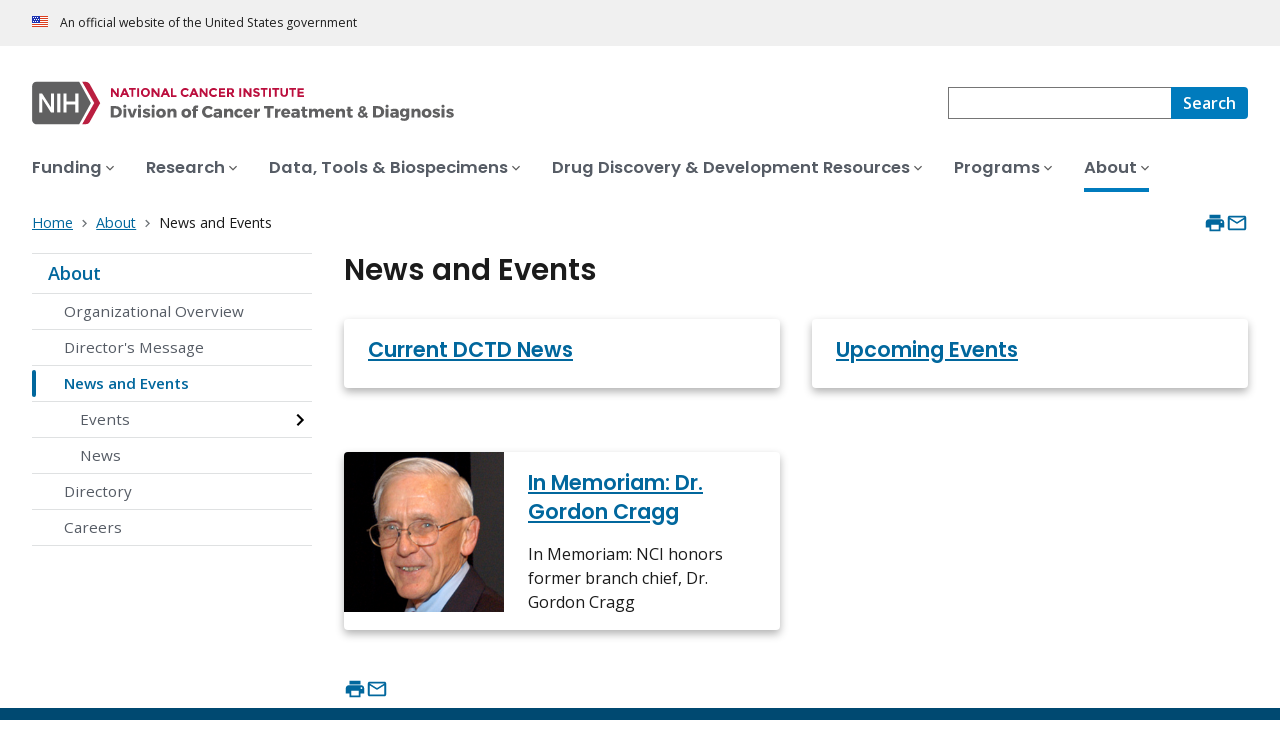

--- FILE ---
content_type: image/svg+xml
request_url: https://dctd.cancer.gov/sites/g/files/xnrzdm286/files/ncids_header/logos/DCTD-Desktop-Color-Logo_V2.svg
body_size: 4177
content:
<?xml version="1.0" encoding="utf-8"?>
<!-- Generator: Adobe Illustrator 28.6.0, SVG Export Plug-In . SVG Version: 9.03 Build 54939)  -->
<svg version="1.1" baseProfile="tiny" id="logo" xmlns="http://www.w3.org/2000/svg" xmlns:xlink="http://www.w3.org/1999/xlink"
	 x="0px" y="0px" viewBox="0 0 597 50" overflow="visible" xml:space="preserve">
<g>
	<path fill="#606061" d="M86.9,28.8c0.9,0.5,1.7,1.2,2.2,2c0.5,0.9,0.8,1.9,0.8,3c0,1.1-0.3,2.1-0.8,3c-0.5,0.9-1.3,1.6-2.2,2
		c-1,0.5-2,0.7-3.3,0.7h-4.9V28.1h5C84.9,28.1,86,28.3,86.9,28.8z M85.3,36.8c0.5-0.3,0.8-0.7,1.1-1.2s0.4-1.1,0.4-1.7
		c0-0.7-0.1-1.2-0.4-1.7c-0.3-0.5-0.6-0.9-1.1-1.2c-0.5-0.3-1-0.4-1.6-0.4h-1.9v6.7h2C84.4,37.2,84.9,37.1,85.3,36.8z"/>
	<path fill="#606061" d="M93.9,27.1c0.3,0.3,0.4,0.7,0.4,1.1c0,0.5-0.1,0.8-0.4,1.1s-0.7,0.4-1.1,0.4c-0.5,0-0.8-0.1-1.1-0.4
		s-0.4-0.7-0.4-1.1c0-0.5,0.1-0.8,0.4-1.1c0.3-0.3,0.7-0.4,1.1-0.4C93.2,26.6,93.6,26.8,93.9,27.1z M91.4,30.7h2.9v8.9h-2.9V30.7z"
		/>
	<path fill="#606061" d="M95.3,30.7h3l1.9,6.2l1.9-6.2h2.9l-3.3,8.9h-3L95.3,30.7z"/>
	<path fill="#606061" d="M108.6,27.1c0.3,0.3,0.4,0.7,0.4,1.1c0,0.5-0.1,0.8-0.4,1.1s-0.7,0.4-1.1,0.4c-0.5,0-0.8-0.1-1.1-0.4
		s-0.4-0.7-0.4-1.1c0-0.5,0.1-0.8,0.4-1.1c0.3-0.3,0.7-0.4,1.1-0.4C107.9,26.6,108.3,26.8,108.6,27.1z M106,30.7h2.9v8.9H106V30.7z"
		/>
	<path fill="#606061" d="M114.3,32.6c-0.3,0-0.5,0-0.6,0.1c-0.2,0.1-0.2,0.2-0.2,0.4c0,0.2,0.1,0.4,0.4,0.5c0.2,0.1,0.6,0.3,1.2,0.4
		c0.6,0.2,1.2,0.4,1.6,0.6s0.8,0.5,1.1,0.8c0.3,0.4,0.5,0.8,0.5,1.4c0,0.9-0.3,1.6-1,2.1s-1.6,0.8-2.7,0.8c-0.8,0-1.5-0.1-2.2-0.3
		c-0.7-0.2-1.3-0.5-1.8-0.9l0.9-1.9c0.5,0.4,1,0.6,1.6,0.8c0.6,0.2,1.1,0.3,1.6,0.3c0.3,0,0.5,0,0.7-0.1c0.2-0.1,0.3-0.2,0.3-0.4
		c0-0.2-0.1-0.4-0.4-0.5c-0.2-0.1-0.6-0.3-1.2-0.4c-0.6-0.2-1.1-0.4-1.6-0.6c-0.4-0.2-0.8-0.5-1.1-0.8c-0.3-0.4-0.5-0.8-0.5-1.4
		c0-0.9,0.3-1.6,1-2.1c0.7-0.5,1.6-0.8,2.6-0.8c0.6,0,1.3,0.1,1.9,0.3c0.6,0.2,1.2,0.4,1.8,0.8l-1,1.9C116,32.9,115,32.6,114.3,32.6
		z"/>
	<path fill="#606061" d="M122.3,27.1c0.3,0.3,0.4,0.7,0.4,1.1c0,0.5-0.1,0.8-0.4,1.1s-0.7,0.4-1.1,0.4c-0.5,0-0.8-0.1-1.1-0.4
		s-0.4-0.7-0.4-1.1c0-0.5,0.1-0.8,0.4-1.1c0.3-0.3,0.7-0.4,1.1-0.4C121.6,26.6,122,26.8,122.3,27.1z M119.7,30.7h2.9v8.9h-2.9V30.7z
		"/>
	<path fill="#606061" d="M131.6,31.2c0.7,0.4,1.3,0.9,1.7,1.6c0.4,0.7,0.6,1.5,0.6,2.4c0,0.9-0.2,1.7-0.6,2.4
		c-0.4,0.7-1,1.2-1.7,1.6c-0.7,0.4-1.6,0.6-2.6,0.6c-1,0-1.8-0.2-2.6-0.6c-0.7-0.4-1.3-0.9-1.7-1.6s-0.6-1.5-0.6-2.4
		c0-0.9,0.2-1.7,0.6-2.4c0.4-0.7,1-1.2,1.7-1.6c0.7-0.4,1.6-0.6,2.6-0.6C130,30.6,130.8,30.8,131.6,31.2z M127.6,33.6
		c-0.4,0.4-0.5,0.9-0.5,1.6c0,0.7,0.2,1.2,0.5,1.6c0.4,0.4,0.8,0.6,1.4,0.6c0.6,0,1-0.2,1.4-0.6c0.4-0.4,0.5-0.9,0.5-1.6
		c0-0.7-0.2-1.2-0.5-1.6S129.6,33,129,33C128.4,33,128,33.2,127.6,33.6z"/>
	<path fill="#606061" d="M143.6,31.5c0.6,0.6,0.9,1.4,0.9,2.5v5.6h-2.9v-4.8c0-0.5-0.1-0.9-0.4-1.2c-0.3-0.3-0.6-0.4-1.1-0.4
		c-0.5,0-0.9,0.2-1.2,0.5c-0.3,0.3-0.5,0.7-0.6,1.2v4.7h-2.9v-8.9h2.9v1.5c0.3-0.5,0.7-0.9,1.2-1.2c0.5-0.3,1.1-0.4,1.7-0.4
		C142.3,30.6,143.1,30.9,143.6,31.5z"/>
	<path fill="#606061" d="M156.9,31.2c0.7,0.4,1.3,0.9,1.7,1.6c0.4,0.7,0.6,1.5,0.6,2.4c0,0.9-0.2,1.7-0.6,2.4
		c-0.4,0.7-1,1.2-1.7,1.6c-0.7,0.4-1.6,0.6-2.6,0.6c-1,0-1.8-0.2-2.6-0.6c-0.7-0.4-1.3-0.9-1.7-1.6s-0.6-1.5-0.6-2.4
		c0-0.9,0.2-1.7,0.6-2.4c0.4-0.7,1-1.2,1.7-1.6c0.7-0.4,1.6-0.6,2.6-0.6C155.3,30.6,156.1,30.8,156.9,31.2z M152.9,33.6
		c-0.4,0.4-0.5,0.9-0.5,1.6c0,0.7,0.2,1.2,0.5,1.6c0.4,0.4,0.8,0.6,1.4,0.6c0.6,0,1-0.2,1.4-0.6c0.4-0.4,0.5-0.9,0.5-1.6
		c0-0.7-0.2-1.2-0.5-1.6s-0.8-0.6-1.4-0.6C153.8,33,153.3,33.2,152.9,33.6z"/>
	<path fill="#606061" d="M164.3,29.9c-0.2,0.2-0.3,0.4-0.3,0.7v0.6h2v1.9h-2v6.6h-2.9v-6.6h-1.2v-1.9h1.2v-0.8
		c0-0.9,0.3-1.7,0.9-2.2c0.6-0.5,1.4-0.8,2.4-0.8c0.6,0,1.3,0.1,1.9,0.3l-0.4,2.2c-0.4-0.2-0.8-0.2-1-0.2
		C164.7,29.6,164.5,29.7,164.3,29.9z"/>
	<path fill="#606061" d="M177.8,30.9c-0.5-0.3-1-0.4-1.5-0.4c-0.6,0-1.1,0.1-1.6,0.4c-0.5,0.3-0.9,0.7-1.1,1.2
		c-0.3,0.5-0.4,1.1-0.4,1.7s0.1,1.2,0.4,1.7c0.3,0.5,0.7,0.9,1.1,1.2c0.5,0.3,1,0.4,1.6,0.4c0.5,0,1-0.1,1.5-0.4
		c0.5-0.2,1-0.6,1.4-1l1.8,1.9c-0.6,0.7-1.4,1.2-2.2,1.6c-0.9,0.4-1.7,0.6-2.6,0.6c-1.1,0-2.2-0.3-3.1-0.8c-0.9-0.5-1.6-1.2-2.2-2.2
		S170,35,170,33.8c0-1.1,0.3-2.1,0.8-3c0.5-0.9,1.3-1.6,2.2-2.1s2-0.8,3.2-0.8c0.9,0,1.7,0.2,2.5,0.5s1.5,0.8,2.1,1.5l-1.7,2.1
		C178.8,31.5,178.3,31.2,177.8,30.9z"/>
	<path fill="#606061" d="M189,31.5c0.7,0.6,1,1.4,1,2.4v5.8h-2.9v-1c-0.6,0.8-1.5,1.1-2.7,1.1c-0.9,0-1.7-0.3-2.2-0.8
		c-0.5-0.5-0.8-1.2-0.8-2c0-0.8,0.3-1.5,0.9-2c0.6-0.5,1.4-0.7,2.5-0.7h2.3v-0.1c0-0.4-0.1-0.8-0.4-1c-0.3-0.2-0.7-0.3-1.3-0.3
		c-0.4,0-0.8,0.1-1.3,0.2c-0.5,0.1-0.9,0.3-1.4,0.5l-0.8-2c0.7-0.3,1.4-0.6,2.1-0.7c0.7-0.2,1.4-0.2,2.1-0.2
		C187.4,30.6,188.3,30.9,189,31.5z M186.5,37.5c0.3-0.2,0.5-0.5,0.6-0.8v-0.8h-1.7c-0.8,0-1.2,0.3-1.2,0.9c0,0.3,0.1,0.6,0.3,0.7
		c0.2,0.2,0.5,0.3,0.9,0.3C185.8,37.8,186.2,37.7,186.5,37.5z"/>
	<path fill="#606061" d="M200.3,31.5c0.6,0.6,0.9,1.4,0.9,2.5v5.6h-2.9v-4.8c0-0.5-0.1-0.9-0.4-1.2c-0.3-0.3-0.6-0.4-1.1-0.4
		c-0.5,0-0.9,0.2-1.2,0.5c-0.3,0.3-0.5,0.7-0.6,1.2v4.7H192v-8.9h2.9v1.5c0.3-0.5,0.7-0.9,1.2-1.2c0.5-0.3,1.1-0.4,1.7-0.4
		C198.9,30.6,199.7,30.9,200.3,31.5z"/>
	<path fill="#606061" d="M207.1,33.1c-0.5,0-1,0.2-1.3,0.6s-0.5,0.9-0.5,1.6c0,0.6,0.2,1.2,0.5,1.6c0.3,0.4,0.8,0.6,1.3,0.6
		c0.8,0,1.4-0.3,1.7-1l2.2,1.2c-0.4,0.7-0.9,1.2-1.6,1.6s-1.5,0.6-2.5,0.6c-0.9,0-1.7-0.2-2.4-0.6s-1.2-0.9-1.6-1.6
		c-0.4-0.7-0.6-1.5-0.6-2.4c0-0.9,0.2-1.7,0.6-2.4c0.4-0.7,0.9-1.2,1.6-1.6c0.7-0.4,1.5-0.6,2.4-0.6c0.9,0,1.7,0.2,2.4,0.6
		c0.7,0.4,1.2,0.9,1.6,1.6l-2.1,1.2C208.5,33.4,207.9,33.1,207.1,33.1z"/>
	<path fill="#606061" d="M219.4,31.9c0.8,0.9,1.2,2,1.2,3.5c0,0.2,0,0.4,0,0.5h-6.2c0.1,0.5,0.4,0.9,0.7,1.2
		c0.4,0.3,0.8,0.4,1.3,0.4c0.4,0,0.8-0.1,1.1-0.2c0.4-0.2,0.7-0.4,1-0.7l1.5,1.5c-0.5,0.5-1,0.9-1.7,1.2c-0.7,0.3-1.4,0.4-2.2,0.4
		c-1,0-1.8-0.2-2.5-0.6c-0.7-0.4-1.3-0.9-1.6-1.6c-0.4-0.7-0.6-1.5-0.6-2.4c0-0.9,0.2-1.7,0.6-2.4c0.4-0.7,0.9-1.2,1.6-1.6
		c0.7-0.4,1.5-0.6,2.4-0.6C217.5,30.6,218.7,31.1,219.4,31.9z M217.8,34.4c0-0.5-0.2-0.9-0.5-1.2s-0.7-0.5-1.2-0.5
		c-0.5,0-0.8,0.2-1.2,0.5s-0.5,0.7-0.6,1.3H217.8z"/>
	<path fill="#606061" d="M226.2,31c0.5-0.3,1-0.4,1.7-0.4v2.7c-0.1,0-0.2,0-0.4,0c-0.7,0-1.3,0.2-1.7,0.5c-0.4,0.3-0.7,0.8-0.7,1.3
		v4.6h-2.9v-8.9h2.9v1.5C225.4,31.7,225.7,31.3,226.2,31z"/>
	<path fill="#606061" d="M231.9,28.1h9.9v2.5h-3.5v9.1h-3v-9.1h-3.4V28.1z"/>
	<path fill="#606061" d="M246.9,31c0.5-0.3,1-0.4,1.7-0.4v2.7c-0.1,0-0.2,0-0.4,0c-0.7,0-1.3,0.2-1.7,0.5c-0.4,0.3-0.7,0.8-0.7,1.3
		v4.6h-2.9v-8.9h2.9v1.5C246,31.7,246.4,31.3,246.9,31z"/>
	<path fill="#606061" d="M257.1,31.9c0.8,0.9,1.2,2,1.2,3.5c0,0.2,0,0.4,0,0.5h-6.2c0.1,0.5,0.4,0.9,0.7,1.2
		c0.4,0.3,0.8,0.4,1.3,0.4c0.4,0,0.8-0.1,1.1-0.2c0.4-0.2,0.7-0.4,1-0.7l1.5,1.5c-0.5,0.5-1,0.9-1.7,1.2c-0.7,0.3-1.4,0.4-2.2,0.4
		c-1,0-1.8-0.2-2.5-0.6s-1.3-0.9-1.6-1.6c-0.4-0.7-0.6-1.5-0.6-2.4c0-0.9,0.2-1.7,0.6-2.4c0.4-0.7,0.9-1.2,1.6-1.6
		c0.7-0.4,1.5-0.6,2.4-0.6C255.2,30.6,256.3,31.1,257.1,31.9z M255.4,34.4c0-0.5-0.2-0.9-0.5-1.2c-0.3-0.3-0.7-0.5-1.2-0.5
		c-0.5,0-0.8,0.2-1.2,0.5s-0.5,0.7-0.6,1.3H255.4z"/>
	<path fill="#606061" d="M266.7,31.5c0.7,0.6,1,1.4,1,2.4v5.8h-2.9v-1c-0.6,0.8-1.5,1.1-2.7,1.1c-0.9,0-1.7-0.3-2.2-0.8
		c-0.5-0.5-0.8-1.2-0.8-2c0-0.8,0.3-1.5,0.9-2c0.6-0.5,1.4-0.7,2.5-0.7h2.3v-0.1c0-0.4-0.1-0.8-0.4-1c-0.3-0.2-0.7-0.3-1.3-0.3
		c-0.4,0-0.8,0.1-1.3,0.2c-0.5,0.1-0.9,0.3-1.4,0.5l-0.8-2c0.7-0.3,1.4-0.6,2.1-0.7c0.7-0.2,1.4-0.2,2.1-0.2
		C265,30.6,266,30.9,266.7,31.5z M264.2,37.5c0.3-0.2,0.5-0.5,0.6-0.8v-0.8h-1.7c-0.8,0-1.2,0.3-1.2,0.9c0,0.3,0.1,0.6,0.3,0.7
		c0.2,0.2,0.5,0.3,0.9,0.3C263.5,37.8,263.9,37.7,264.2,37.5z"/>
	<path fill="#606061" d="M275.5,39.2c-0.3,0.2-0.7,0.3-1.1,0.4c-0.4,0.1-0.9,0.2-1.3,0.2c-0.9,0-1.6-0.3-2.1-0.8
		c-0.5-0.5-0.8-1.2-0.8-2.1v-3.8h-1.2v-1.9h1.2v-2.5h2.9v2.5h2.3v1.9H273v3.4c0,0.6,0.3,0.9,0.8,0.9c0.3,0,0.7-0.1,1.1-0.3
		L275.5,39.2z"/>
	<path fill="#606061" d="M291.1,31.5c0.6,0.6,0.9,1.4,0.9,2.5v5.6h-2.9v-4.8c0-0.5-0.1-0.9-0.4-1.2c-0.3-0.3-0.6-0.4-1.1-0.4
		c-0.5,0-0.9,0.2-1.2,0.6c-0.3,0.4-0.5,0.8-0.5,1.4v4.4H283v-4.8c0-0.5-0.1-0.9-0.4-1.2c-0.3-0.3-0.6-0.4-1.1-0.4
		c-0.5,0-0.9,0.2-1.2,0.6c-0.3,0.4-0.5,0.8-0.5,1.4v4.4h-2.9v-8.9h2.9v1.5c0.3-0.5,0.7-0.9,1.2-1.2s1.1-0.4,1.7-0.4
		c0.7,0,1.3,0.2,1.9,0.5c0.5,0.4,0.9,0.8,1.1,1.5c0.3-0.7,0.7-1.2,1.2-1.5c0.5-0.3,1.2-0.5,1.9-0.5
		C289.8,30.6,290.6,30.9,291.1,31.5z"/>
	<path fill="#606061" d="M301.3,31.9c0.8,0.9,1.2,2,1.2,3.5c0,0.2,0,0.4,0,0.5h-6.2c0.1,0.5,0.4,0.9,0.7,1.2
		c0.4,0.3,0.8,0.4,1.3,0.4c0.4,0,0.8-0.1,1.1-0.2c0.4-0.2,0.7-0.4,1-0.7l1.5,1.5c-0.5,0.5-1,0.9-1.7,1.2s-1.4,0.4-2.2,0.4
		c-1,0-1.8-0.2-2.5-0.6s-1.3-0.9-1.6-1.6c-0.4-0.7-0.6-1.5-0.6-2.4c0-0.9,0.2-1.7,0.6-2.4c0.4-0.7,0.9-1.2,1.6-1.6
		c0.7-0.4,1.5-0.6,2.4-0.6C299.4,30.6,300.5,31.1,301.3,31.9z M299.6,34.4c0-0.5-0.2-0.9-0.5-1.2c-0.3-0.3-0.7-0.5-1.2-0.5
		c-0.5,0-0.8,0.2-1.2,0.5s-0.5,0.7-0.6,1.3H299.6z"/>
	<path fill="#606061" d="M312.2,31.5c0.6,0.6,0.9,1.4,0.9,2.5v5.6h-2.9v-4.8c0-0.5-0.1-0.9-0.4-1.2c-0.3-0.3-0.6-0.4-1.1-0.4
		c-0.5,0-0.9,0.2-1.2,0.5c-0.3,0.3-0.5,0.7-0.6,1.2v4.7H304v-8.9h2.9v1.5c0.3-0.5,0.7-0.9,1.2-1.2c0.5-0.3,1.1-0.4,1.7-0.4
		C310.8,30.6,311.6,30.9,312.2,31.5z"/>
	<path fill="#606061" d="M320.9,39.2c-0.3,0.2-0.7,0.3-1.1,0.4c-0.4,0.1-0.9,0.2-1.3,0.2c-0.9,0-1.6-0.3-2.1-0.8
		c-0.5-0.5-0.8-1.2-0.8-2.1v-3.8h-1.2v-1.9h1.2v-2.5h2.9v2.5h2.3v1.9h-2.3v3.4c0,0.6,0.3,0.9,0.8,0.9c0.3,0,0.7-0.1,1.1-0.3
		L320.9,39.2z"/>
	<path fill="#606061" d="M334.6,40.2l-0.6-0.6c-0.2-0.2-0.6-0.5-1-1c-1,0.8-2.1,1.2-3.3,1.2c-0.7,0-1.4-0.1-2-0.4
		c-0.6-0.3-1.1-0.7-1.4-1.2c-0.3-0.5-0.5-1.1-0.5-1.7c0-0.7,0.2-1.3,0.6-1.8s1-0.9,1.7-1.3c-0.3-0.5-0.6-0.9-0.7-1.3
		c-0.1-0.4-0.2-0.8-0.2-1.2c0-0.9,0.3-1.5,0.9-2c0.6-0.5,1.4-0.8,2.4-0.8c0.6,0,1.2,0.1,1.7,0.3c0.5,0.2,0.9,0.5,1.2,0.9
		c0.3,0.4,0.4,0.8,0.4,1.4c0,0.7-0.2,1.3-0.7,1.8c-0.5,0.5-1.1,0.9-2,1.4c0.4,0.5,1,1.1,1.7,1.8c0.3-0.5,0.5-1.1,0.8-1.8l1.9,1.4
		c-0.3,0.8-0.6,1.4-1,2l0.6,0.6l1.1,1L334.6,40.2z M331.4,37.1c-0.9-0.9-1.6-1.7-2.3-2.4c-0.3,0.2-0.6,0.4-0.8,0.7s-0.3,0.5-0.3,0.8
		c0,0.5,0.2,0.8,0.5,1.1s0.7,0.4,1.2,0.4C330.4,37.7,330.9,37.5,331.4,37.1z M329.9,32.3c0.5-0.3,0.9-0.5,1.1-0.8
		c0.3-0.3,0.4-0.6,0.4-0.9c0-0.3-0.1-0.5-0.3-0.7c-0.2-0.2-0.4-0.3-0.7-0.3c-0.3,0-0.6,0.1-0.8,0.3s-0.3,0.5-0.3,0.8
		C329.3,31.2,329.5,31.8,329.9,32.3z"/>
	<path fill="#606061" d="M349.2,28.8c0.9,0.5,1.7,1.2,2.2,2c0.5,0.9,0.8,1.9,0.8,3c0,1.1-0.3,2.1-0.8,3c-0.5,0.9-1.3,1.6-2.2,2
		c-1,0.5-2,0.7-3.3,0.7H341V28.1h5C347.2,28.1,348.2,28.3,349.2,28.8z M347.6,36.8c0.5-0.3,0.8-0.7,1.1-1.2s0.4-1.1,0.4-1.7
		c0-0.7-0.1-1.2-0.4-1.7c-0.3-0.5-0.6-0.9-1.1-1.2s-1-0.4-1.6-0.4H344v6.7h2C346.6,37.2,347.1,37.1,347.6,36.8z"/>
	<path fill="#606061" d="M356.2,27.1c0.3,0.3,0.4,0.7,0.4,1.1c0,0.5-0.1,0.8-0.4,1.1c-0.3,0.3-0.7,0.4-1.1,0.4s-0.8-0.1-1.1-0.4
		c-0.3-0.3-0.4-0.7-0.4-1.1c0-0.5,0.1-0.8,0.4-1.1c0.3-0.3,0.7-0.4,1.1-0.4S355.9,26.8,356.2,27.1z M353.6,30.7h2.9v8.9h-2.9V30.7z"
		/>
	<path fill="#606061" d="M365.7,31.5c0.7,0.6,1,1.4,1,2.4v5.8h-2.9v-1c-0.6,0.8-1.5,1.1-2.7,1.1c-0.9,0-1.7-0.3-2.2-0.8
		c-0.5-0.5-0.8-1.2-0.8-2c0-0.8,0.3-1.5,0.9-2c0.6-0.5,1.4-0.7,2.5-0.7h2.3v-0.1c0-0.4-0.1-0.8-0.4-1c-0.3-0.2-0.7-0.3-1.3-0.3
		c-0.4,0-0.8,0.1-1.3,0.2c-0.5,0.1-0.9,0.3-1.4,0.5l-0.8-2c0.7-0.3,1.4-0.6,2.1-0.7c0.7-0.2,1.4-0.2,2.1-0.2
		C364,30.6,365,30.9,365.7,31.5z M363.2,37.5c0.3-0.2,0.5-0.5,0.6-0.8v-0.8h-1.7c-0.8,0-1.2,0.3-1.2,0.9c0,0.3,0.1,0.6,0.3,0.7
		c0.2,0.2,0.5,0.3,0.9,0.3C362.5,37.8,362.9,37.7,363.2,37.5z"/>
	<path fill="#606061" d="M377.2,30.7v8.1c0,0.8-0.2,1.5-0.6,2.2c-0.4,0.6-1,1.1-1.7,1.4c-0.7,0.3-1.6,0.5-2.5,0.5
		c-0.7,0-1.5-0.1-2.2-0.3c-0.7-0.2-1.3-0.5-1.8-0.8l1-2c0.4,0.3,0.8,0.5,1.3,0.6c0.5,0.2,1,0.2,1.4,0.2c0.7,0,1.2-0.2,1.6-0.5
		c0.4-0.3,0.6-0.7,0.6-1.3v-1c-0.6,0.8-1.4,1.2-2.5,1.2c-0.7,0-1.4-0.2-2-0.5c-0.6-0.4-1-0.9-1.4-1.5c-0.3-0.7-0.5-1.4-0.5-2.3
		c0-0.8,0.2-1.6,0.5-2.2s0.8-1.1,1.3-1.5c0.6-0.4,1.2-0.5,1.9-0.5c0.5,0,1,0.1,1.5,0.3c0.4,0.2,0.8,0.5,1.1,0.9v-1.1H377.2z
		 M373.8,36.4c0.3-0.4,0.5-0.9,0.5-1.5c0-0.6-0.2-1.1-0.5-1.5s-0.8-0.6-1.3-0.6s-1,0.2-1.3,0.6c-0.3,0.4-0.5,0.9-0.5,1.5
		c0,0.6,0.2,1.1,0.5,1.5c0.3,0.4,0.8,0.6,1.3,0.6S373.5,36.8,373.8,36.4z"/>
	<path fill="#606061" d="M387.6,31.5c0.6,0.6,0.9,1.4,0.9,2.5v5.6h-2.9v-4.8c0-0.5-0.1-0.9-0.4-1.2c-0.3-0.3-0.6-0.4-1.1-0.4
		c-0.5,0-0.9,0.2-1.2,0.5c-0.3,0.3-0.5,0.7-0.6,1.2v4.7h-2.9v-8.9h2.9v1.5c0.3-0.5,0.7-0.9,1.2-1.2c0.5-0.3,1.1-0.4,1.7-0.4
		C386.3,30.6,387,30.9,387.6,31.5z"/>
	<path fill="#606061" d="M397.2,31.2c0.7,0.4,1.3,0.9,1.7,1.6c0.4,0.7,0.6,1.5,0.6,2.4c0,0.9-0.2,1.7-0.6,2.4
		c-0.4,0.7-1,1.2-1.7,1.6c-0.7,0.4-1.6,0.6-2.6,0.6c-1,0-1.8-0.2-2.6-0.6c-0.7-0.4-1.3-0.9-1.7-1.6s-0.6-1.5-0.6-2.4
		c0-0.9,0.2-1.7,0.6-2.4c0.4-0.7,1-1.2,1.7-1.6c0.7-0.4,1.6-0.6,2.6-0.6C395.6,30.6,396.5,30.8,397.2,31.2z M393.3,33.6
		c-0.4,0.4-0.5,0.9-0.5,1.6c0,0.7,0.2,1.2,0.5,1.6c0.4,0.4,0.8,0.6,1.4,0.6c0.6,0,1-0.2,1.4-0.6c0.4-0.4,0.5-0.9,0.5-1.6
		c0-0.7-0.2-1.2-0.5-1.6s-0.8-0.6-1.4-0.6C394.1,33,393.6,33.2,393.3,33.6z"/>
	<path fill="#606061" d="M404.1,32.6c-0.3,0-0.5,0-0.6,0.1c-0.2,0.1-0.2,0.2-0.2,0.4c0,0.2,0.1,0.4,0.4,0.5c0.2,0.1,0.6,0.3,1.2,0.4
		c0.6,0.2,1.2,0.4,1.6,0.6c0.4,0.2,0.8,0.5,1.1,0.8c0.3,0.4,0.5,0.8,0.5,1.4c0,0.9-0.3,1.6-1,2.1c-0.7,0.5-1.6,0.8-2.7,0.8
		c-0.8,0-1.5-0.1-2.2-0.3c-0.7-0.2-1.3-0.5-1.8-0.9l0.9-1.9c0.5,0.4,1,0.6,1.6,0.8s1.1,0.3,1.6,0.3c0.3,0,0.5,0,0.7-0.1
		c0.2-0.1,0.3-0.2,0.3-0.4c0-0.2-0.1-0.4-0.4-0.5c-0.2-0.1-0.6-0.3-1.2-0.4c-0.6-0.2-1.1-0.4-1.6-0.6s-0.8-0.5-1.1-0.8
		c-0.3-0.4-0.5-0.8-0.5-1.4c0-0.9,0.3-1.6,1-2.1c0.7-0.5,1.6-0.8,2.6-0.8c0.6,0,1.3,0.1,1.9,0.3s1.2,0.4,1.8,0.8l-1,1.9
		C405.8,32.9,404.9,32.6,404.1,32.6z"/>
	<path fill="#606061" d="M412.1,27.1c0.3,0.3,0.4,0.7,0.4,1.1c0,0.5-0.1,0.8-0.4,1.1c-0.3,0.3-0.7,0.4-1.1,0.4s-0.8-0.1-1.1-0.4
		c-0.3-0.3-0.4-0.7-0.4-1.1c0-0.5,0.1-0.8,0.4-1.1c0.3-0.3,0.7-0.4,1.1-0.4S411.8,26.8,412.1,27.1z M409.6,30.7h2.9v8.9h-2.9V30.7z"
		/>
	<path fill="#606061" d="M417.8,32.6c-0.3,0-0.5,0-0.6,0.1c-0.2,0.1-0.2,0.2-0.2,0.4c0,0.2,0.1,0.4,0.4,0.5c0.2,0.1,0.6,0.3,1.2,0.4
		c0.6,0.2,1.2,0.4,1.6,0.6s0.8,0.5,1.1,0.8c0.3,0.4,0.5,0.8,0.5,1.4c0,0.9-0.3,1.6-1,2.1s-1.6,0.8-2.7,0.8c-0.8,0-1.5-0.1-2.2-0.3
		c-0.7-0.2-1.3-0.5-1.8-0.9l0.9-1.9c0.5,0.4,1,0.6,1.6,0.8c0.6,0.2,1.1,0.3,1.6,0.3c0.3,0,0.5,0,0.7-0.1c0.2-0.1,0.3-0.2,0.3-0.4
		c0-0.2-0.1-0.4-0.4-0.5c-0.2-0.1-0.6-0.3-1.2-0.4c-0.6-0.2-1.1-0.4-1.6-0.6c-0.4-0.2-0.8-0.5-1.1-0.8c-0.3-0.4-0.5-0.8-0.5-1.4
		c0-0.9,0.3-1.6,1-2.1c0.7-0.5,1.6-0.8,2.6-0.8c0.6,0,1.3,0.1,1.9,0.3c0.6,0.2,1.2,0.4,1.8,0.8l-1,1.9
		C419.5,32.9,418.6,32.6,417.8,32.6z"/>
</g>
<g id="NCI_00000150814634692651135570000001075460970655601816_">
	<path fill="#BB0E3D" d="M84.9,10.2h1.9v8.7h-1.9l-4.1-5.4v5.4h-1.9v-8.7h1.8l4.3,5.6V10.2z"/>
	<path fill="#BB0E3D" d="M95.2,18.9L94.4,17h-3.6l-0.8,1.9h-2.1l3.8-8.7h1.9l3.8,8.7L95.2,18.9L95.2,18.9z M92.6,12.8l-1.1,2.5h2.2
		L92.6,12.8z"/>
	<path fill="#BB0E3D" d="M101.3,11.8v7h-1.9v-7h-2.5v-1.7h6.9v1.7H101.3z"/>
	<path fill="#BB0E3D" d="M105.2,10.2h1.9v8.7h-1.9V10.2z"/>
	<path fill="#BB0E3D" d="M116.6,17.7c-0.9,0.9-2,1.3-3.2,1.3s-2.4-0.4-3.2-1.3c-0.9-0.9-1.3-1.9-1.3-3.2s0.4-2.3,1.3-3.2
		c0.9-0.9,2-1.3,3.2-1.3s2.4,0.4,3.2,1.3c0.9,0.9,1.3,1.9,1.3,3.2S117.4,16.8,116.6,17.7z M115.9,14.5c0-0.8-0.2-1.4-0.7-2
		c-0.5-0.5-1.1-0.8-1.8-0.8c-0.7,0-1.3,0.3-1.8,0.8c-0.5,0.5-0.7,1.2-0.7,2c0,0.8,0.2,1.4,0.7,2c0.5,0.5,1.1,0.8,1.8,0.8
		c0.7,0,1.3-0.3,1.8-0.8C115.7,15.9,115.9,15.2,115.9,14.5z"/>
	<path fill="#BB0E3D" d="M125.6,10.2h1.9v8.7h-1.9l-4.1-5.4v5.4h-1.9v-8.7h1.8l4.3,5.6V10.2z"/>
	<path fill="#BB0E3D" d="M135.9,18.9l-0.8-1.9h-3.6l-0.8,1.9h-2.1l3.8-8.7h1.9l3.8,8.7L135.9,18.9L135.9,18.9z M133.3,12.8l-1.1,2.5
		h2.2L133.3,12.8z"/>
	<path fill="#BB0E3D" d="M138.9,18.9v-8.7h1.9v7h3.7v1.7L138.9,18.9L138.9,18.9z"/>
	<path fill="#BB0E3D" d="M153.3,17.1c1,0,1.7-0.4,2.3-1.1l1.2,1.3c-1,1.1-2.1,1.7-3.5,1.7c-1.3,0-2.4-0.4-3.3-1.3
		c-0.9-0.8-1.3-1.9-1.3-3.2c0-1.3,0.4-2.4,1.3-3.2c0.9-0.9,2-1.3,3.2-1.3c1.4,0,2.6,0.5,3.6,1.6l-1.2,1.4c-0.6-0.8-1.4-1.1-2.3-1.1
		c-0.7,0-1.4,0.2-1.9,0.7c-0.5,0.5-0.8,1.1-0.8,1.9c0,0.8,0.2,1.5,0.7,1.9C152,16.9,152.6,17.1,153.3,17.1z"/>
	<path fill="#BB0E3D" d="M164.5,18.9l-0.8-1.9h-3.6l-0.8,1.9h-2.1l3.8-8.7h1.9l3.8,8.7L164.5,18.9L164.5,18.9z M161.9,12.8l-1.1,2.5
		h2.2L161.9,12.8z"/>
	<path fill="#BB0E3D" d="M173.7,10.2h1.9v8.7h-1.9l-4.1-5.4v5.4h-1.9v-8.7h1.8l4.3,5.6V10.2z"/>
	<path fill="#BB0E3D" d="M181.7,17.1c1,0,1.7-0.4,2.3-1.1l1.2,1.3c-1,1.1-2.1,1.7-3.5,1.7s-2.4-0.4-3.3-1.3
		c-0.9-0.8-1.3-1.9-1.3-3.2c0-1.3,0.4-2.4,1.3-3.2c0.9-0.9,2-1.3,3.2-1.3c1.4,0,2.6,0.5,3.6,1.6l-1.2,1.4c-0.6-0.8-1.4-1.1-2.3-1.1
		c-0.7,0-1.4,0.2-1.9,0.7c-0.5,0.5-0.8,1.1-0.8,1.9c0,0.8,0.2,1.5,0.7,1.9C180.5,16.9,181,17.1,181.7,17.1z"/>
	<path fill="#BB0E3D" d="M193.1,10.2v1.7h-4.3v1.8h3.9v1.7h-3.9v1.8h4.5v1.7h-6.4v-8.7H193.1z"/>
	<path fill="#BB0E3D" d="M202,13.1c0,1.4-0.6,2.3-1.7,2.7l2.2,3.1h-2.4l-1.9-2.8h-1.3v2.8H195v-8.7h3.3c1.4,0,2.3,0.2,2.9,0.7
		S202,12,202,13.1z M199.7,14.1c0.2-0.2,0.4-0.6,0.4-1c0-0.5-0.1-0.8-0.4-1c-0.2-0.2-0.7-0.3-1.3-0.3h-1.5v2.6h1.4
		C199,14.4,199.5,14.3,199.7,14.1z"/>
	<path fill="#BB0E3D" d="M207.3,10.2h1.9v8.7h-1.9V10.2z"/>
	<path fill="#BB0E3D" d="M217.5,10.2h1.9v8.7h-1.9l-4.1-5.4v5.4h-1.9v-8.7h1.8l4.3,5.6V10.2z"/>
	<path fill="#BB0E3D" d="M223.6,11.9c-0.2,0.2-0.3,0.4-0.3,0.6s0.1,0.5,0.3,0.6c0.2,0.1,0.8,0.3,1.6,0.5c0.8,0.2,1.5,0.5,1.9,0.9
		c0.5,0.4,0.7,1,0.7,1.8c0,0.8-0.3,1.4-0.9,1.9c-0.6,0.5-1.4,0.7-2.3,0.7c-1.4,0-2.6-0.5-3.7-1.5l1.2-1.4c0.9,0.8,1.8,1.2,2.6,1.2
		c0.4,0,0.6-0.1,0.8-0.2c0.2-0.2,0.3-0.4,0.3-0.6c0-0.3-0.1-0.5-0.3-0.6c-0.2-0.2-0.6-0.3-1.3-0.5c-1-0.2-1.8-0.6-2.2-0.9
		s-0.7-1-0.7-1.8s0.3-1.5,0.9-1.9c0.6-0.4,1.3-0.7,2.2-0.7c0.6,0,1.2,0.1,1.7,0.3c0.6,0.2,1.1,0.5,1.5,0.8l-1,1.4
		c-0.8-0.6-1.5-0.9-2.3-0.9C224,11.7,223.8,11.7,223.6,11.9z"/>
	<path fill="#BB0E3D" d="M233.1,11.8v7h-1.9v-7h-2.5v-1.7h6.9v1.7H233.1z"/>
	<path fill="#BB0E3D" d="M237,10.2h1.9v8.7H237V10.2z"/>
	<path fill="#BB0E3D" d="M244.7,11.8v7h-1.9v-7h-2.5v-1.7h6.9v1.7H244.7z"/>
	<path fill="#BB0E3D" d="M250.9,16.6c0.3,0.4,0.8,0.6,1.3,0.6c0.5,0,1-0.2,1.3-0.6c0.3-0.4,0.5-1,0.5-1.6v-4.8h1.9V15
		c0,1.3-0.3,2.2-1,2.9c-0.7,0.7-1.6,1-2.7,1c-1.1,0-2-0.3-2.7-1s-1.1-1.6-1.1-2.9v-4.9h1.9V15C250.4,15.7,250.6,16.2,250.9,16.6z"/>
	<path fill="#BB0E3D" d="M261.6,11.8v7h-1.9v-7h-2.5v-1.7h6.9v1.7H261.6z"/>
	<path fill="#BB0E3D" d="M271.8,10.2v1.7h-4.3v1.8h3.9v1.7h-3.9v1.8h4.5v1.7h-6.4v-8.7H271.8z"/>
</g>
<g id="Luggage_Tag">
	<path fill="#BA1F40" d="M57.7,6c-0.9-1.3-2.4-2.2-3.9-2.2h-3.6l12,21.2l-12,21.2h3.6c1.7,0,3.2-0.9,3.9-2.2l10.5-18.9L57.7,6z"/>
	<path fill="#606061" d="M58.9,24.9L47.2,3.8H4.7C2,3.8,0.1,5.9,0.1,8.4v33.3c0,2.5,2,4.6,4.6,4.6h42.5L58.9,24.9z"/>
	<rect x="25.2" y="15.6" fill="#FFFFFF" width="3.2" height="18.8"/>
	<polygon fill="#FFFFFF" points="18.9,15.6 18.9,29.3 10.2,15.6 7.2,15.6 7.2,34.4 10.2,34.4 10.2,20.6 18.9,34.4 22,34.4 22,15.6 	
		"/>
	<polygon fill="#FFFFFF" points="43.2,15.6 43.2,23.4 34.5,23.4 34.5,15.6 31.4,15.6 31.4,34.4 34.5,34.4 34.5,26.5 43.2,26.5 
		43.2,34.4 46.4,34.4 46.4,15.6 	"/>
</g>
</svg>
